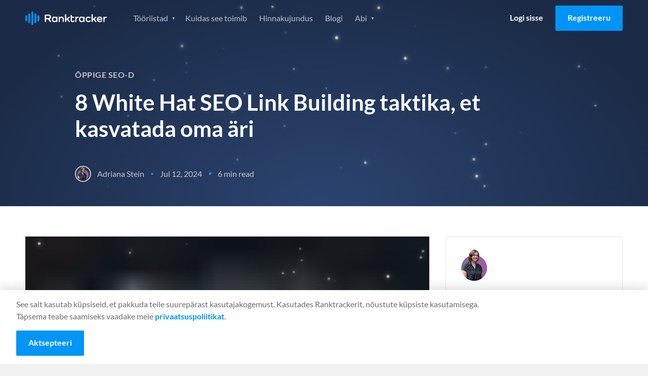

--- FILE ---
content_type: application/javascript
request_url: https://prism.app-us1.com/?a=652243245&u=https%3A%2F%2Fwww.ranktracker.com%2Fet%2Fblog%2F8-white-hat-seo-link-building-tactics-to-grow-your-business%2F
body_size: 119
content:
window.visitorGlobalObject=window.visitorGlobalObject||window.prismGlobalObject;window.visitorGlobalObject.setVisitorId('223bfc3d-24aa-4039-b6bd-c47659983857', '652243245');window.visitorGlobalObject.setWhitelistedServices('', '652243245');